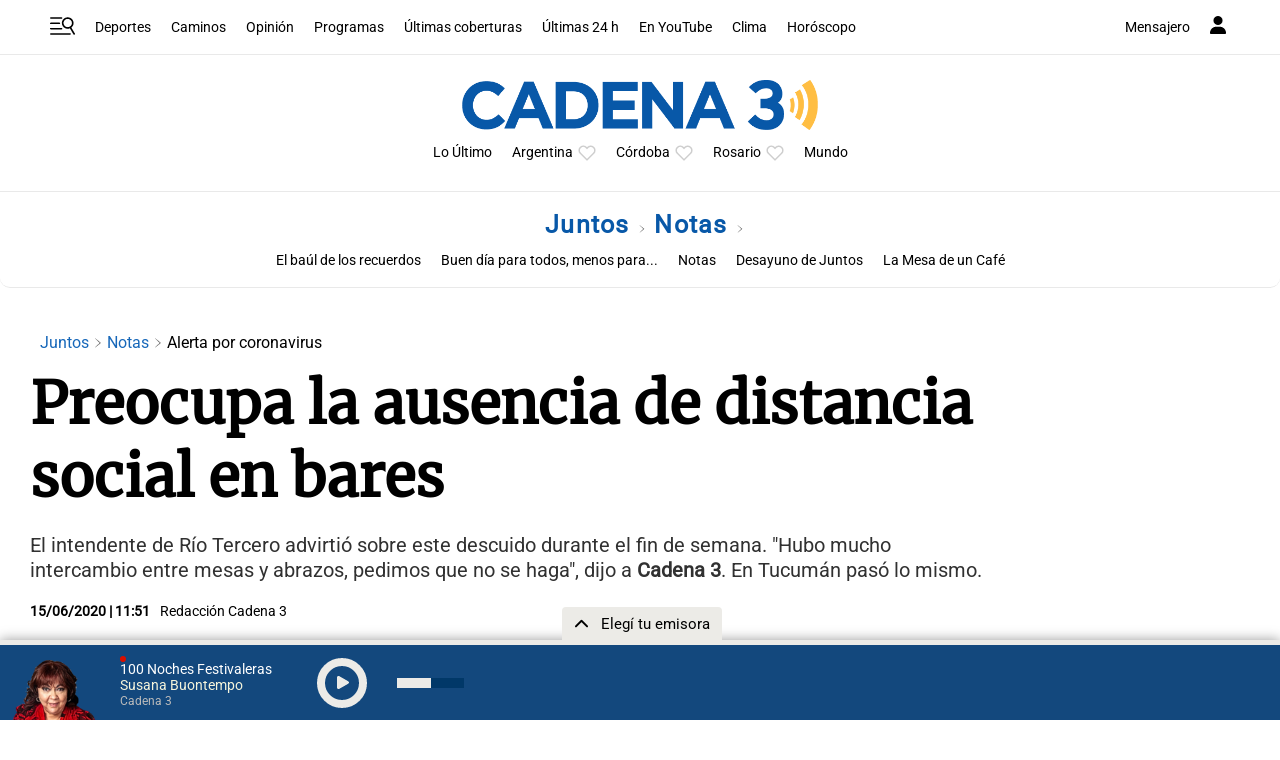

--- FILE ---
content_type: text/html; charset=utf-8
request_url: https://www.google.com/recaptcha/api2/aframe
body_size: 267
content:
<!DOCTYPE HTML><html><head><meta http-equiv="content-type" content="text/html; charset=UTF-8"></head><body><script nonce="sTzhO39KTk-DsyfeyUJXOg">/** Anti-fraud and anti-abuse applications only. See google.com/recaptcha */ try{var clients={'sodar':'https://pagead2.googlesyndication.com/pagead/sodar?'};window.addEventListener("message",function(a){try{if(a.source===window.parent){var b=JSON.parse(a.data);var c=clients[b['id']];if(c){var d=document.createElement('img');d.src=c+b['params']+'&rc='+(localStorage.getItem("rc::a")?sessionStorage.getItem("rc::b"):"");window.document.body.appendChild(d);sessionStorage.setItem("rc::e",parseInt(sessionStorage.getItem("rc::e")||0)+1);localStorage.setItem("rc::h",'1769653578505');}}}catch(b){}});window.parent.postMessage("_grecaptcha_ready", "*");}catch(b){}</script></body></html>

--- FILE ---
content_type: image/svg+xml
request_url: https://cdn.datafactory.la/m/futbol/concabeza/5_2.svg
body_size: 17429
content:
<svg xmlns="http://www.w3.org/2000/svg" x="0px" y="0px" viewBox="25.1 0 272.2 276.4" enable-background="new 0 0 322.5 327.5" xml:space="preserve"><g id="brazos"><path d="M231.333,185.005c0,0-1.899,9.309-24.178,7.895c0,0-17.302-12.404,3.672-13.399c0,0,6.874-2.076,10.172-5.333 L231.333,185.005z"></path><linearGradient id="SVGID_1_" gradientUnits="userSpaceOnUse" x1="88.7979" y1="255.9053" x2="124.7564" y2="201.4057"><stop offset="0" style="stop-color:#4D4D4D"></stop><stop offset="1" style="stop-color:#000000"></stop></linearGradient><path fill="url(#SVGID_1_)" d="M100.083,191.524v5.31c0,0-5.75-1-14.083,36.333l-8.333,22.667l-2,10l-6,16.333V297.5l7.333,11 c0,0,0.667,1.667,2,0c0,0,1,4.481,4.333,0.741c0,0,2.333-0.408,2.667-2.074s0.333-1.667,0.333-1.667l-1.458-1.667 c0,0-0.125-2.334,0-3.667l-3.542-5L81,293.5c0,0,2.083,1.667,3.875-1c0,0,1.125-7.333,1.125-10l3.667-7.403L90,263.833 c0,0,9.833-13.667,10.083-16l8.837-11.527c0,0,0.226-9.438-0.313-22.475s0.36-16.524-0.339-19.969 C108.268,193.863,101.531,191.938,100.083,191.524z"></path><path fill="#FFFFFF" d="M95.854,201.579c-2.459,4.61-5.858,13.685-9.854,31.587l-8.333,22.667l-2,10l-6,16.333l10.667-15.333 c0,0-1.59,2.282-2.333-3.333c0,0-2-7,2.333-9.333V249.5l0.44-2.117c0,0,5.227-9.882,6.893-11.549c0,0,2.333-14.333,5-17.333 C92.667,218.5,93.106,207.997,95.854,201.579z"></path><path fill="#FFFFFF" d="M98.994,197.308c0.345-0.213,0.706-0.377,1.089-0.475C100.083,196.833,99.7,196.772,98.994,197.308z"></path><path opacity="0.5" fill="#FFFFFF" d="M104,242.833c0,0,0.25-3.742,0.662-9.154C92.527,244.727,87.333,261.5,87.333,261.5 c-1.333-0.667-2.287,3.667-2.287,3.667c1.713,2.333,2.287,7,2.287,7c-1,3.333-4.573,4.333-4.573,4.333 c2.758-0.999,3.053,8.766,3.053,8.786C85.925,284.185,86,283.187,86,282.5l3.667-7.403L90,263.833c0,0,9.833-13.667,10.083-16 L104,242.833z"></path><linearGradient id="SVGID_2_" gradientUnits="userSpaceOnUse" x1="213.8711" y1="232.6177" x2="215.562" y2="177.3941"><stop offset="0" style="stop-color:#4D4D4D"></stop><stop offset="1" style="stop-color:#000000"></stop></linearGradient><path fill="url(#SVGID_2_)" d="M231.613,188.833c0,0-8.279-11.667-20.946-4.333c0,0-2.137,1.048-2.068,7.024 c0,0,3.401,46.309,2.401,55.643l-2.667,12.316c0,0-5,2.922-15,25.803c0,0-1.459,8.214,4.604,2.214c0,0,3.144-6.667,4.604-7.667 s0,12.333,0,12.333s-3.208,11-1.541,13.333c0,0,0.667,2.333,3,0c0,0,2.333,1.667,4.333-1c0,0,0.667,1,2.667-0.667l9-6.333l2-2.667 h2.667l1.667-14.333c0,0,2-19.702,0-21.018l2-15.174C228.333,244.308,237.893,203.167,231.613,188.833z"></path><linearGradient id="SVGID_3_" gradientUnits="userSpaceOnUse" x1="221.3027" y1="196.8447" x2="222.26" y2="173.3916"><stop offset="0" style="stop-color:#999999"></stop><stop offset="1" style="stop-color:#000000"></stop></linearGradient><path fill="url(#SVGID_3_)" d="M226.185,184.083c-4.901-2.628-7.163-2.001-7.163-2.001s4.978,45.751-4.688,67.418 c0,0,0,2.667,0,4.667s-2.667,7-2.667,7l-6,5.333v12.333c0,0,4.333-1.667,4.667,3.333c0,0,5-2.333,7.667,0c0,0,2-2,4,0 c0,0,2.333-2,3.333,0l0.847-0.353l0.153-1.313c0,0,2-19.702,0-21.018l2-15.174c0,0,9.56-41.141,3.28-55.475 C231.613,188.833,231.086,186.711,226.185,184.083z"></path>  <radialGradient id="SVGID_4_" cx="223.6846" cy="224.375" r="24.3887" gradientTransform="matrix(0.1143 -0.9934 0.2381 0.0274 144.6898 440.4478)" gradientUnits="userSpaceOnUse"><stop offset="0" style="stop-color:#E9E9E9"></stop><stop offset="1" style="stop-color:#999999"></stop></radialGradient><path fill="url(#SVGID_4_)" d="M223.333,249.5l5.333-29.667c0,0-1.667-27.67-5.333-23.002c0,0-3,1.001-2,22.335 c0,0-3,18-4.333,24.667S219,253.833,223.333,249.5z"></path><path fill="#FFFFFF" d="M229.565,186.354c-1.897-1.495-2.187-1.591-2.187-1.591l-0.045,11.538c0,0,4.226,3.677,4.28,10.771 s-4.28,34.801-4.28,34.801l-3,9.576c0,0,2,2.051,1.667,5.718c0,0-3.297-0.333-3.315,4c-0.017,4.032,3.124,10.079,4.246,11.975 c0.371-5.746,0.579-12.885-0.598-13.659l2-15.174c0,0,9.56-41.141,3.28-55.475C231.613,188.833,231.462,187.85,229.565,186.354z"></path></g><g id="color1"><path fill="#ffffff" d="M134.217,98.288l0.234-1.688l39.113-8.225l2.747,1.818l7.022,3.974l5.333,3.852c0,0,13.667-1.852,27,17.815 L226,155.5c0,0,5.333,31.741,5.333,29.505l-1.33-1.458L221,174.167c0,0-6.333,6-14,5.667c0,0-12.312,1.47-3.403,10.108l0,0 l-2.273,11.824l-1.658,25.735c0,0,6,11.333,4,37l-8,14.667c0,0-5.886,3-43.22,3s-47.78-3-47.78-3L107.5,266.5L108,254l1-12 l-0.667-47.833L85,187.5l2.333-7c0,0,8-51,10.667-55l2.667-4.667c0,0,1.667-8.333,8.667-9.667c0,0,8-6.334,14.333-6.667 l6.233-2.531L134.217,98.288z"></path></g><g id="patronContainer1"><g class="group0"><path class="fill" fill="#ffffff" d="M103.3,140.2C103.3,140.2,103.3,140.2,103.3,140.2c13.3-4,49.3-4.7,84.8-2c0.4-1.6,0.8-3.3,1.4-5.2 c0.7-2.4,1.6-4.7,2.5-6.9c-38-2.9-77.5-1.5-89.6,3.2C103.1,132,103.5,135.6,103.3,140.2z" data-path="path_0"></path><path class="fill" fill="#21489c" d="M188.1,137.2c-35.4-2.7-71.5-2-84.8,2c-0.2,3.6,0,7.6,0.4,11.5c18-3.2,45.2-2.6,82.8-0.7 C186.5,147.6,186.7,143.2,188.1,137.2z" data-path="path_1"></path><path class="fill" fill="#e5bb3d" d="M186.7,150.9c0,0-0.1-0.7-0.1-2c-37.7-1.9-64.8-2.5-82.8,0.7c0.4,4.5,1.1,8.9,1.9,12.8 c19.7-5.3,73.7-1.5,88.2,0.2C191.5,156.3,189.2,151.3,186.7,150.9z" data-path="path_2"></path></g><g class="group1"><path class="fill" fill="#ffffff" d="M127.9,187.3c-10.5,0-16.6-0.5-19.4-0.8l0,1.3l-0.1,6l-0.1,5.6c0,0,2.3,0.8,32.7,1.3s60.3,0.2,60.3,0.2 l2.1-11.9c0,0,1.4,1.4-1.3-1.6C185.9,187.3,140.4,187.3,127.9,187.3z" data-path="path_0"></path><path class="fill" fill="#21489c" d="M197.4,175.7c-1.2-3.7-2.6-8.1-3.6-11c-14.5-1.7-68.5-5.5-88.2-0.2c0.9,4.7,1.8,8.6,2.4,11.1 c2.5-0.3,8.7-0.8,19.8-0.8C141.8,174.7,190.7,175.6,197.4,175.7z" data-path="path_1"></path><path class="fill" fill="#ffffff" d="M202.2,188.3c-0.2-0.2-0.4-0.4-0.6-0.6c-1.7-1.9-1.2-3.5-1.2-3.5c-0.9-2.4-1.1-3.2-2-6 c-0.3-1-0.7-2.2-1.1-3.4c-6.8-0.1-55.6-1-69.6-1c-11.1,0-17.3,0.5-19.8,0.8c0.4,1.7,0.7,2.6,0.7,2.6l-0.2,10.3 c2.8,0.3,8.9,0.8,19.4,0.8C140.4,188.3,185.9,188.3,202.2,188.3z" data-path="path_2"></path></g><g class="group2"><path d="M203 239.4c-2.4-.2-38-1.7-50.9-1.4-9.5.2-23.2.5-43 .9v2.5c0 .8 0 1.4-.1 2.4 10.6-.2 24.9-.5 42.9-.8 14.6-.2 49.1 1.1 51.8 1.3-.3-1.9-.4-2.6-.7-4.9z" class="fill" fill="#ffffff" data-path="path_0"></path><path d="M202 200.9c-1 0-8.2-1-9.3-1-22.9-1.2-56.7-3.3-84.2.3 0 1.4 0 2.4.1 4.8 26.9-3.4 61.2-1.4 83.7-.2 1.9.1 7.2.6 9.1.8.2-1.8.2-2.4.6-4.7z" class="fill" fill="#ffffff" data-path="path_1"></path><path d="M192.8 160.9c-1 0-2-.1-3.1-.1-22.9-1.2-57-3.2-84.5.4.3 1.6.5 3.1.9 4.9 26.9-3.4 60.6-1.5 83.2-.3 1.9.1 3.5.2 5.3.3-.6-1.8-1.1-3.5-1.8-5.2z" class="fill" fill="#21489c" data-path="path_2"></path><path d="M100.9 124.1c.9 2.1 1.4 3.8 1.4 3.8l.3 1.4c20.2-2.4 50.6-4.1 88.1-.8.6-1.7 1.3-3.4 1.9-4.9-36.7-3.4-70.5-1.9-91.7.5z" class="fill" fill="#ffffff" data-path="path_3"></path></g><g class="group3"><path class="fill" fill="#21489c" d="M231.2,185l-1.1-1.4c-2-9.5-12.4-55.9-16.3-66.5c-4.4-11.6-14.8-14.2-21.7-15.8c-2.1-0.5-3.7-0.9-4.8-1.4 c-4.6-2.3-11.2-6.6-11.4-6.7l1.1-1.7c0.1,0,6.7,4.4,11.2,6.6c0.9,0.5,2.5,0.8,4.4,1.3c6.9,1.7,18.4,4.4,23.1,17.1L231.2,185z" data-path="path_0"></path><path class="fill" fill="#e5bb3d" d="M225.6,179c-2.8-15-12.7-54-16.7-63.1c-3.1-7.1-13-9.7-18.9-11.3c-1.6-0.4-3-0.8-3.8-1.1 c-3.7-1.6-12.1-7.2-12.4-7.5l1.1-1.7c0.1,0.1,8.6,5.8,12.1,7.3c0.7,0.3,2,0.6,3.5,1c6.3,1.6,16.8,4.4,20.2,12.4 c4.4,10.2,15.5,54,17.3,66.5L225.6,179z" data-path="path_1"></path><path class="fill" fill="#21489c" d="M220.6,174.6c-2.9-14-8.7-39.1-13.5-51.9c-4.4-11.9-16.3-14.5-22-15.8c-1.5-0.3-2.5-0.6-3.1-0.9 c-2.5-1.3-12.1-7.7-12.5-8l1.1-1.7c0.1,0.1,9.9,6.6,12.3,7.9c0.4,0.2,1.4,0.4,2.6,0.7c6.1,1.4,18.7,4.2,23.4,17.1 c5,13.6,11.2,40.6,13.9,54.2l-1.9-2L220.6,174.6z" data-path="path_2"></path><path class="fill" fill="#21489c" d="M99.8,122.2c3.7-11.7,28.7-19.9,29.8-20.2l0.6,1.9c-0.3,0.1-27.5,9.4-28.9,20.8L99.8,122.2z" data-path="path_3"></path><path display="inline" class="fill" fill="#21489c" d="M227.3,162" data-path="path_4"></path></g><g class="group4"><path class="fill" display="inline" fill="#ffffff" d="M220.972,174.171l10.285,11.071l-3.863-21.533l-12.524-11.764l-10.707,7.551 c0,0-5.811,0.661-10.307,3.941c0.552,1.757,6.085,18.978,6.629,20.648c1.656-1.75,3.461-3.264,9.599-3.724 C210.083,180.362,216.062,178.44,220.972,174.171z" data-path="path_0"></path><polygon class="fill" display="inline" fill="#ffffff" points="87.333,180.5 85,187.5 108.667,194.172 108.667,177.167 106.551,168.176  90.08,163.709" data-path="path_1"></polygon></g><g class="group5"><path class="fill" fill="#ffffff" d="M205.3 161.8c3-1.7 7.3-4.6 10.3-5 5-0.7 12 8.6 12 8.6L226 155.5l-3.4-13c-11.1-5.2-16.1-2.3-22.9 2.4 -2 1.4-8.4 3.7-13.1 5.5 0 1.1 0.1 1.6 0.1 1.6 2.7 0.4 5.2 6.3 7.7 13.5C198.1 163.6 203.3 163 205.3 161.8z" data-path="path_0"></path><path class="fill" fill="#ffffff" d="M89.7 165.8l17.2 4.1c-1-4.7-2.3-11.2-3-17.9l-11.1-3.7C91.7 154.2 90.6 160.4 89.7 165.8z" data-path="path_1"></path></g><g class="group7"><path class="fill" fill="#21489c" d="M195.8 169.5c-2.9-8.9-5.9-17-9-17.5 0 0 1.9 75.1 5 128.2 3.1-0.5 4-1 4-1l4.9-9C198.9 249.3 195 195.4 195.8 169.5z"></path></g><g class="group8"><path class="fill" fill="#ffffff" d="M188.3 152.8c-0.5-0.5-1.4-1.1-2-0.8 -0.7 36.4 3.5 111.7 4.5 128.3 0.8-0.1 1.4-0.2 2-0.3C191.8 263 187.7 189.2 188.3 152.8z" data-path="path_0"></path><path class="fill" fill="#e5bb3d" d="M190.8 156.4c-0.3 37 3.5 105.3 4.5 123 0.3-0.1 0.4-0.2 0.4-0.2l1.4-2.6c-1.1-20.1-4.3-79.7-4.3-115.7C192.1 159.2 191.4 157.7 190.8 156.4z" data-path="path_1"></path><path class="fill" fill="#ffffff" d="M194.8 166.5c0.3 34.6 3 85.4 4.1 106.6l1.8-3.3c-1.2-21.3-3.4-64.4-3.9-96.8C196.2 170.8 195.5 168.6 194.8 166.5z" data-path="path_2"></path></g></g><g id="sombra"><path opacity="0.15" d="M195.833,146.167c14.333,6.5,23.875,10.5,23.875,10.5C202.167,136.667,204,143.5,195,131.5 c-6.334-8.445-4.744-16.635-3.769-19.531c-1.742,2.361-4.955,4.784-3.231,17.031c2.956,21.006-25.803,32.416-45,26.5 c-20.992-6.469-38.86,6.52-39.667-16.333c-0.842-10.74-1.709-17.119,5.498-27.868c-6.566,1.633-8.165,9.535-8.165,9.535L98,125.5 c-2.667,4-10.667,55-10.667,55l-2.333,7l23.407,6.364c0.617-6.937,0.679-12.935,0.26-16.697c-0.316-2.844-1.085-4.354-1.085-4.354 c5.5,8.5,5.418,40.187,4.918,53.187s7,21,7,21c-9.496-4.498-10.604-12.483-10.604-12.491L109,242l-1,12l-0.5,12.5l-2.833,12.667 c0,0,10.446,3,47.78,3s43.22-3,43.22-3l8-14.667c2-25.667-4-37-4-37L200,209.167l3.462-19.351l4.871,3.684 c-17-11-1.333-13.667-1.333-13.667c0.371,0.016,0.735,0.005,1.099-0.007c-7.395-8.944-8.594-15.961-8.594-15.961 C209.5,166,214,161.5,214,161.5c-4.5,2-13-3.5-19-8.5S191.326,144.122,195.833,146.167z"></path><path opacity="0.5" fill="#1A171B" d="M195.667,279.167l8-14.667c2-25.667-4-37-4-37l1.168-18.136l2.627-19.548l0,0 c-1.818-2.192-3.416-3.634-2.968-5.726l-0.01-0.004c0,0-8.484-28.086-11.484-31.086s-5.5,1-10.5,4.5s-12.416,6.5-20.333,6 C172.5,165.75,174.5,161.414,185,165s9.5,13.5,10,24.5s-5.561,28.5-3.28,41.5c1.969,11.224-2.739,37.715-9.21,50.219 C193.364,280.34,195.667,279.167,195.667,279.167z"></path><path opacity="0.5" fill="#1A171B" d="M108.667,194.172v-17.005c0,0-6-22-5.333-38c0.377-9.048-1.485-14.043-3.475-16.919L98,125.5 c-2.667,4-10.667,55-10.667,55l-2.333,7l23.333,6.667L108.667,194.172z"></path><g opacity="0.1"><path fill="#FFFFFF" stroke="#D9DADB" stroke-width="0.25" d="M108.896,234.51c0.002,0.016,1.114,7.995,10.604,12.49 c0,0-7.5-8-7-21s0.582-44.687-4.918-53.187c0,0,2.626,7.339,0.815,21.092L108.896,234.51z"></path><path fill="#FFFFFF" stroke="#D9DADB" stroke-width="0.25" d="M231.333,185.005l-0.154-0.309 C231.277,185.096,231.333,185.231,231.333,185.005z"></path><path fill="#FFFFFF" stroke="#D9DADB" stroke-width="0.25" d="M134.217,98.288l-4.317,3.681l-6.233,2.531 c-6.333,0.333-14.333,6.667-14.333,6.667l-0.502,0.132c-7.208,10.75-6.34,17.128-5.498,27.868 c0.806,22.853,18.675,9.864,39.667,16.333c19.197,5.916,47.956-5.494,45-26.5c-1.723-12.247,1.49-14.67,3.231-17.031 c-0.976,2.896-2.565,11.085,3.769,19.531c9,12,7.167,5.167,24.708,25.167c0,0-9.542-4-23.875-10.5 C191.326,144.122,189,148,195,153s14.5,10.5,19,8.5c0,0-4.5,4.5-14.495,2.366c0,0,1.2,7.017,8.594,15.961 c-0.364,0.012-0.729,0.023-1.099,0.007c7.667,0.333,14-5.667,14-5.667l9.272,8.716l0.907,1.813 C230.308,181.138,226,155.5,226,155.5l-10.333-39.667c-13.333-19.667-27-17.815-27-17.815l-5.333-3.852l-7.022-3.974l-2.747-2.632 L134.451,96.6L134.217,98.288z"></path></g><g opacity="0.25"><path fill="#FFFFFF" d="M215.667,115.833c-3.941-5.464-4.421-5.686-7.21-8.787c-3.779-1.952-6.984,0.144-8.217,1.253 c0,0,2.422-1.087,11.422,9.176c3.021,3.445,3.484,4.019,6.914,9.522L215.667,115.833z"></path><path fill="#FFFFFF" d="M197.604,107.662c0,0,4.672-3.947,9.91-1.439c-9.668-9.194-18.847-8.204-18.847-8.204l-5.333-3.852 l-7.022-3.974c-5.248,1.103-13.059,3.97-13.059,3.97C179.748,92.138,197.604,107.662,197.604,107.662z"></path><path fill="#FFFFFF" d="M122.683,104.606c-6.148,0.867-13.396,6.575-13.42,6.58c-2.395,3.027-4.676,6.995-5.829,11.94 C103.434,123.125,110.41,110.006,122.683,104.606z"></path><polygon fill="#FFFFFF" points="127.266,103.039 127.266,103.038 127.264,103.039"></polygon></g></g><g id="contenedorCabeza"><g class="groupC6"><path d="M173.6,87.6c0,0,9,2.3-17.5,20.1c-4.3,2.9-7.7,5.4-15.6,8.4c0,0-1.9-1-3.8-3.5c-3.2-4.3-6.5-11.7-3.1-15.9 C133.6,96.6,148.5,82.3,173.6,87.6z"></path><path class="fill" fill="#21489c" d="M180.4,92.5c0,0-4.9,10.4-31.1,25.3c-6.9,3.5-6.9,3.5-6.9,3.5s0-0.4,0.4-1.2c0.4-0.7,0.8-1.3,0.8-1.3 s24.3-14.4,33.5-24.6c0.4-0.5,0.8-0.9,1.1-1.3c0.8-0.9,1.1-1.4,1.2-1.5l0,0L180.4,92.5z" data-path="path_0"></path><path class="fill" fill="#e5bb3d" d="M179.4,91.5c-0.1,0.1-0.5,0.6-1.2,1.5c-0.3,0.4-0.7,0.8-1.1,1.3c-0.7,0.8-1.4,1.5-2.2,2.2 c-0.8,0.8-1.7,1.6-2.5,2.3c-0.9,0.8-1.9,1.6-2.8,2.3c-1,0.8-2,1.6-3,2.4s-2.1,1.6-3.1,2.3c-1,0.8-2.1,1.5-3.2,2.3 c-1,0.7-2.1,1.4-3.1,2.1s-2,1.3-3,2c-0.9,0.6-1.8,1.2-2.8,1.8c-0.8,0.5-1.7,1.1-2.5,1.6c-0.7,0.4-1.4,0.9-2.1,1.3 c-0.5,0.3-1.1,0.7-1.7,1c-0.4,0.2-0.7,0.5-1.1,0.7c-0.3,0.2-0.4,0.2-0.6,0.4c-0.2,0.2-0.6,0.9-0.7,1.2c-0.1,0.3-0.3,0.7-0.4,1.1 c0,0-0.2,0.1-0.4,0.2c-0.2,0.2-0.5,0.2-0.8,0.3c-0.3,0.1-0.6,0.3-0.9,0.4l-1.7-1.3c0,0,0.7-2.1,4.7-4.3c3.7-2.1,7.8-4.2,8.5-4.9 c0.8-0.6,13.5-8.3,16.9-12.1c4.3-4.6,7.7-7.7,8.3-8.8c0.6-1.1,0.6-1.1,0.6-1.1L179.4,91.5z" data-path="path_1"></path><path class="fill" fill="#21489c" d="M137.1,119.8c0.1,0,0.4-0.7,0.4-0.8c0.1-0.3,0.3-0.5,0.4-0.8c0.1-0.1,0.5-1.1,0.6-1.1c0,0-8.8-8.1-6.9-18.9 c0,0,1.2-1.3,1.5-1.4c0.2,0,0.4-0.3,0.4-0.3s-3.2,12.5,6.9,19.5c0,0,4.6-1.8,8.8-4.3c4.2-2.6,4.2-2.6,4.2-2.6 c2.7-1.7,5.3-3.8,7.8-5.8c2.6-2.1,5.2-4.2,7.7-6.4c0.7-0.6,1.7-1.2,2.2-1.9c1-0.9,2.3-1.8,3-3c0.9-1.5,0.9-3.3-0.5-4.5 c0,0,1.7,0.2,3,1.4c0.3,0.3,0.7,0.6,1,0.9c-1.1,2.3-2.8,3.3-5.1,5.9c-0.6,0.7-3.3,3.5-4,4.2c-0.9,0.9-3.3,2.9-4.3,3.6 c-2.3,1.7-2.4,1.7-4.7,3.3c-1.8,1.2-3.2,2.1-5,3.3c-1.8,1.2-2.3,1.5-4.1,2.7c-1,0.6-4,2.3-5,2.9c-1.5,0.8-3.2,1.6-4.3,2.6 c-0.9,0.8-1.9,1.6-2.4,2.7v0.1C138.1,120.6,137.6,120.2,137.1,119.8z" data-path="path_2"></path><path class="fill" fill="#e5bb3d" d="M137.8,118.5c0,0-8.3-7.3-8-18.2c0,0,1.5-1.9,1.8-2c0,0-0.2,1.1-0.3,3.4c0.2,1.4-0.1,7.9,7.2,15.5 L137.8,118.5z" data-path="path_3"></path><path class="fill" fill="#21489c" d="M137.1,119.8l0.7-1.3c0,0-8.3-7.2-8-18.2l-1,1.2C128.9,101.5,126.7,110.7,137.1,119.8z" data-path="path_4"></path><path opacity="0.5" class="fill" fill="#21489c" d="M133.6,96.6l-0.5,2.6c0,0,0.6,5.9,0.7,7.3 C133.9,108,130.9,99.4,133.6,96.6z" data-path="path_5"></path><defs><clipPath id="headMask"><path fill="#47B2E1" d="M151.4,110.3c9.9-6.1,22.4-18.1,22.4-18.1s2.1-2.7-0.5-4.7l16.9-30.3v-49h-77.8v49l22.6,29.7 c0,0-0.7,4.2-1.7,9.6c0,0-3.6,12.6,6.7,19.6C140.2,116.1,142.4,115.8,151.4,110.3z"></path></clipPath></defs></g></g><g clip-path="url(#headMask)"><path fill="#707173" d="M187.2,96.6L169.8,84V66.2c0,0,17-11.9,6.5-17L174.8,26l-22.5-13.5c0,0-13.9,2.2-19.3,11.1l-1.3,5.7 c0,0-7.8,1.1-1.9,25.6c0,0,0,8.1,2.7,8.9l1.9,11.5c0,0-0.2,1.4,2.7,2.8l-3.8,20.2l-19.1,13.9l13.4,16.6l13,2.3 C140.5,131,168.1,113.2,187.2,96.6z"></path><path d="M129.8,55.9c0,0-6.5-24.3,1.9-26.7l1.3-5.7c0,0,0.7-7,19.3-11.1L174.8,26l1.5,23.2l-4.6,1.1l-2.4,11.1l-3-17.8 c0,0-7.6-5.7-6.7-11.6l-6.9-2.7l-15.4,4.9l-0.6,1.1l-2.4,0.4l-3.8,6.9L129.8,55.9z"></path><path d="M142.9,115c-1.6,3.5-2.3,16-2.3,16l-13-2.3l-13.4-16.6c0,0,12-9.7,19.1-13.9c3.5-2,4-13.8,4-13.8l3.8,5.1 c0,0-3.2-10.3-3.8-11.1h2.2l-0.3-3.2c0,0-4.2-3.5-2.7-9.2l-1.3-1.3l0.7-2.7l-2.6-0.8l-0.4-2.9l2.3-4.7l-0.3-2.7h-3l-2.2-5.7 v-4.3l6.2-9.3l0.5-0.2l0.8,2.4l-0.1,5.7l0.1,5.4h3.2l0.8,2.1l-0.8,2.7l-0.6,2.5l-2.7,5.4l2.7,1.3l2.7-2.2l4.3,2.2h-3l-1.9,2.2 v1.6v1.9c0,0,4.2,0.5,8.9,3c0,0-8-1.6-10.5,0c0,0-0.8,2.2,0.5,2.2c0,0,6.5,0.8,7,2.2s-5.9,1.3-5.9,1.3s8.1,12.4,22.7,0 c0,0,1.9,2.7-1.1,5.5c0,0-7.6,10.8,14.5,24.9c0,0-4.5,3.9-8.2,6.5c0,0-17.5-5.2-17.3-24.7c0,0-5-2.3-7.2,10.9 c0,0-1.5,7.1,3.1,10.1C148.5,106.6,146.5,106.9,142.9,115z"></path><path d="M143.4,42.2c0,0-1.9,4,1.6,4.9l5.9,4.6l10-1.9l-2.2-2.8h-4l-0.8-2.3h3.8l4.3,2.3l-6.2-5.8l-10,2.7 C145.8,43.8,142.6,44.6,143.4,42.2z"></path><linearGradient id="headGradient" gradientUnits="userSpaceOnUse" x1="150.6567" y1="132.4204" x2="150.6567" y2="47.9"><stop offset="0.2204" style="stop-color:#000000" stop-opacity="0"></stop><stop offset="1" style="stop-color:#000000" stop-opacity="1"></stop></linearGradient><path fill="url(#headGradient)" d="M187.2,96.6L169.8,84V66.2c0,0,17-11.9,6.5-17L174.8,26l-22.5-13.5c0,0-13.9,2.2-19.3,11.1 l-1.3,5.7c0,0-7.8,1.1-1.9,25.6c0,0,0,8.1,2.7,8.9l1.9,11.5c0,0-0.2,1.4,2.7,2.8l-3.8,20.2l-19.1,13.9l13.4,16.6l13.3,1.8 C140.8,130.5,170.3,110.1,187.2,96.6z"></path></g></svg>

--- FILE ---
content_type: application/javascript; charset=utf-8
request_url: https://fundingchoicesmessages.google.com/f/AGSKWxUHWZZeBKyDp5rg0tRXnI3d5mRJb6Ya_R-eJumx65WC-fZZ7vHhG-BArfJpBCjz0Oe5ZurWptJqWjnw68W4mLQ0Md7Kw0dFRswE6ZfJ2RZ_A9gsw5O8pLgk4jghmYS05qfMQ2CCxi0D-AoG80qIzjAbhB2NHUB8sODhP-9o4WFBpmmDe5oo-ztS6MAv/_.cyad1._doubleclick_ad.-ads/728x_468x90./rightrailgoogleads.
body_size: -1282
content:
window['6f57c1cd-15de-409d-a677-5e72602abe56'] = true;

--- FILE ---
content_type: image/svg+xml
request_url: https://cdn.datafactory.la/m/futbol/concabeza/7_1.svg
body_size: 14384
content:
<svg xmlns="http://www.w3.org/2000/svg" x="0px" y="0px" viewBox="25.1 0 272.2 276.4" enable-background="new 0 0 322.5 327.5" xml:space="preserve"><g id="brazos"><path d="M231.333,185.005c0,0-1.899,9.309-24.178,7.895c0,0-17.302-12.404,3.672-13.399c0,0,6.874-2.076,10.172-5.333 L231.333,185.005z"></path><linearGradient id="SVGID_1_" gradientUnits="userSpaceOnUse" x1="88.7979" y1="255.9053" x2="124.7564" y2="201.4057"><stop offset="0" style="stop-color:#4D4D4D"></stop><stop offset="1" style="stop-color:#000000"></stop></linearGradient><path fill="url(#SVGID_1_)" d="M100.083,191.524v5.31c0,0-5.75-1-14.083,36.333l-8.333,22.667l-2,10l-6,16.333V297.5l7.333,11 c0,0,0.667,1.667,2,0c0,0,1,4.481,4.333,0.741c0,0,2.333-0.408,2.667-2.074s0.333-1.667,0.333-1.667l-1.458-1.667 c0,0-0.125-2.334,0-3.667l-3.542-5L81,293.5c0,0,2.083,1.667,3.875-1c0,0,1.125-7.333,1.125-10l3.667-7.403L90,263.833 c0,0,9.833-13.667,10.083-16l8.837-11.527c0,0,0.226-9.438-0.313-22.475s0.36-16.524-0.339-19.969 C108.268,193.863,101.531,191.938,100.083,191.524z"></path><path fill="#FFFFFF" d="M95.854,201.579c-2.459,4.61-5.858,13.685-9.854,31.587l-8.333,22.667l-2,10l-6,16.333l10.667-15.333 c0,0-1.59,2.282-2.333-3.333c0,0-2-7,2.333-9.333V249.5l0.44-2.117c0,0,5.227-9.882,6.893-11.549c0,0,2.333-14.333,5-17.333 C92.667,218.5,93.106,207.997,95.854,201.579z"></path><path fill="#FFFFFF" d="M98.994,197.308c0.345-0.213,0.706-0.377,1.089-0.475C100.083,196.833,99.7,196.772,98.994,197.308z"></path><path opacity="0.5" fill="#FFFFFF" d="M104,242.833c0,0,0.25-3.742,0.662-9.154C92.527,244.727,87.333,261.5,87.333,261.5 c-1.333-0.667-2.287,3.667-2.287,3.667c1.713,2.333,2.287,7,2.287,7c-1,3.333-4.573,4.333-4.573,4.333 c2.758-0.999,3.053,8.766,3.053,8.786C85.925,284.185,86,283.187,86,282.5l3.667-7.403L90,263.833c0,0,9.833-13.667,10.083-16 L104,242.833z"></path><linearGradient id="SVGID_2_" gradientUnits="userSpaceOnUse" x1="213.8711" y1="232.6177" x2="215.562" y2="177.3941"><stop offset="0" style="stop-color:#4D4D4D"></stop><stop offset="1" style="stop-color:#000000"></stop></linearGradient><path fill="url(#SVGID_2_)" d="M231.613,188.833c0,0-8.279-11.667-20.946-4.333c0,0-2.137,1.048-2.068,7.024 c0,0,3.401,46.309,2.401,55.643l-2.667,12.316c0,0-5,2.922-15,25.803c0,0-1.459,8.214,4.604,2.214c0,0,3.144-6.667,4.604-7.667 s0,12.333,0,12.333s-3.208,11-1.541,13.333c0,0,0.667,2.333,3,0c0,0,2.333,1.667,4.333-1c0,0,0.667,1,2.667-0.667l9-6.333l2-2.667 h2.667l1.667-14.333c0,0,2-19.702,0-21.018l2-15.174C228.333,244.308,237.893,203.167,231.613,188.833z"></path><linearGradient id="SVGID_3_" gradientUnits="userSpaceOnUse" x1="221.3027" y1="196.8447" x2="222.26" y2="173.3916"><stop offset="0" style="stop-color:#999999"></stop><stop offset="1" style="stop-color:#000000"></stop></linearGradient><path fill="url(#SVGID_3_)" d="M226.185,184.083c-4.901-2.628-7.163-2.001-7.163-2.001s4.978,45.751-4.688,67.418 c0,0,0,2.667,0,4.667s-2.667,7-2.667,7l-6,5.333v12.333c0,0,4.333-1.667,4.667,3.333c0,0,5-2.333,7.667,0c0,0,2-2,4,0 c0,0,2.333-2,3.333,0l0.847-0.353l0.153-1.313c0,0,2-19.702,0-21.018l2-15.174c0,0,9.56-41.141,3.28-55.475 C231.613,188.833,231.086,186.711,226.185,184.083z"></path>  <radialGradient id="SVGID_4_" cx="223.6846" cy="224.375" r="24.3887" gradientTransform="matrix(0.1143 -0.9934 0.2381 0.0274 144.6898 440.4478)" gradientUnits="userSpaceOnUse"><stop offset="0" style="stop-color:#E9E9E9"></stop><stop offset="1" style="stop-color:#999999"></stop></radialGradient><path fill="url(#SVGID_4_)" d="M223.333,249.5l5.333-29.667c0,0-1.667-27.67-5.333-23.002c0,0-3,1.001-2,22.335 c0,0-3,18-4.333,24.667S219,253.833,223.333,249.5z"></path><path fill="#FFFFFF" d="M229.565,186.354c-1.897-1.495-2.187-1.591-2.187-1.591l-0.045,11.538c0,0,4.226,3.677,4.28,10.771 s-4.28,34.801-4.28,34.801l-3,9.576c0,0,2,2.051,1.667,5.718c0,0-3.297-0.333-3.315,4c-0.017,4.032,3.124,10.079,4.246,11.975 c0.371-5.746,0.579-12.885-0.598-13.659l2-15.174c0,0,9.56-41.141,3.28-55.475C231.613,188.833,231.462,187.85,229.565,186.354z"></path></g><g id="color1"><path fill="#d3191c" d="M134.217,98.288l0.234-1.688l39.113-8.225l2.747,1.818l7.022,3.974l5.333,3.852c0,0,13.667-1.852,27,17.815 L226,155.5c0,0,5.333,31.741,5.333,29.505l-1.33-1.458L221,174.167c0,0-6.333,6-14,5.667c0,0-12.312,1.47-3.403,10.108l0,0 l-2.273,11.824l-1.658,25.735c0,0,6,11.333,4,37l-8,14.667c0,0-5.886,3-43.22,3s-47.78-3-47.78-3L107.5,266.5L108,254l1-12 l-0.667-47.833L85,187.5l2.333-7c0,0,8-51,10.667-55l2.667-4.667c0,0,1.667-8.333,8.667-9.667c0,0,8-6.334,14.333-6.667 l6.233-2.531L134.217,98.288z" class="fill"></path></g><g id="patronContainer1"><g class="group0"><path class="fill" fill="#ffffff" d="M135 96.5c-5.4 17.3-13.2 45.2-12.5 58.3 1 18.9 3.3 101.7 3.2 126.7 3.2 0.2 6.8 0.3 11 0.4 0.1-27.1-2.4-112.5-3.2-127.8 -0.6-12 8.1-42.4 13.9-60.3L135 96.5z" data-path="path_0"></path><path class="fill" fill="#ffffff" d="M152.4 282.2c1.8 0 3.6 0 5.2 0 0.2-25.7-2.4-113.5-3.2-128.9 -0.7-12.9 9.5-46.9 15.1-64l-12.4 2.6c-5.3 16.7-14.4 47.9-13.7 62 1 19.3 3.4 105.6 3.2 128.3C148.6 282.2 150.5 282.2 152.4 282.2z" data-path="path_1"></path><path class="fill" fill="#ffffff" d="M184.9 116.6c2.5-8.3 5-14.3 7.3-18.4 -2.2-0.3-3.6-0.2-3.6-0.2l-5.3-3.9 -1.1-0.6c-2.8 5.1-5.5 11.8-7.9 19.9 -4.9 16.4-7.4 33.7-7.8 41.2 -0.5 8.8-0.2 31.4 0.3 57.7 0.4 24.9 0.9 52.7 0.5 69.6 4.3-0.1 7.9-0.3 11-0.5 0.4-17.2-0.1-44.7-0.5-69.4 -0.4-24.9-0.8-48.5-0.3-56.8C177.9 148.6 180.3 132 184.9 116.6z" data-path="path_2"></path><path class="fill" fill="#ffffff" d="M115.5 217.5c0-7.6 0-15.2-0.1-22.4 0-19.1-0.1-35.5-0.4-42.4 -0.8-14.8 3.4-37.1 9.3-48.5l-0.6 0.3c-5.4 0.3-11.9 4.9-13.8 6.3 -4.5 14.3-6.4 31.5-5.9 42 1.5 12.6 4.7 24.5 4.7 24.5v17l-0.3 0L109 242l-1 12 -0.5 12.5 -2.8 12.7c0 0 2.5 0.7 9.6 1.5 1.5-14.8 1.4-35.6 1.3-57.4L115.5 217.5z" data-path="path_3"></path></g><g class="group1"><path class="fill" fill="#ffffff" d="M226 155.5l-4.3-16.6 0 0 -6-23.1c-1.2-1.8-4-6-6.7-8.3 0 0 0 0 0 0 -10.8-10.8-20.2-9.5-20.2-9.5l-5.3-3.9 -7-4 -2.7-1.8 -11.1 2.3 -1.2 8.2 16.1 9.2c0 0 6.3 4.4 9.3 14.1s1.3 13.6 0.7 19.1l0 0c0 0 0 0.1 0 0.1 0 0 0-0.1 0-0.1 0 0 0 0 0 0.1 -1.1 6.7-0.5 10.5-0.5 10.5 4.9 0.8 9.5 20.1 13.7 32.1 0.1 0.4 1-2 3.8-2.6 5.1-1.1 5.3-1 6.9-1.5 6.6-2 9.8-5.8 9.8-5.8l10.3 11.1L226 155.5z" data-path="path_0"></path><path class="fill" fill="#ffffff" d="M108.7 194.2v-17c0 0-6-22-5.3-38 0.1-1.4 0.1-2.8 0-4 1.6-10.8 6.2-12.1 9.7-16.7 4.4-5.7 23.9-13.9 23.9-13.9l-1.2-8.3 -1.3 0.3 -0.2 1.7 -4.3 3.7 -6.2 2.5c-0.4 0-0.9 0.1-1.3 0.2 0 0-0.1 0-0.1 0 -0.4 0.1-0.9 0.2-1.3 0.3v0c-5.7 1.5-11.6 6.2-11.6 6.2 -7 1.3-8.7 9.7-8.7 9.7L98 125.5c-2.7 4-10.7 55-10.7 55l-2.3 7 23.3 6.7L108.7 194.2z" data-path="path_1"></path></g><g class="group2"><path class="fill" fill="#d3191c" d="M226 155.5l-4.3-16.6 -6-23.1c-1.2-1.8-4-6-6.7-8.3 0 0 0 0 0 0 -10.8-10.8-20.2-9.5-20.2-9.5l-5.3-3.9 -7-4 -2.7-1.8 -11.1 2.3 -0.6 4.3 4.8 7c0 0 10.6 6.4 12.5 7.6s7.5-0.2 17.2 6.1c7.2 4.7 8.8 10.6 11.3 21.1 2 8.2 7.2 31.2 9.4 40.6 2.7-1.7 4.1-3.2 4.1-3.2l10.3 11.1L226 155.5z" data-path="path_0"></path><path class="fill" fill="#d3191c" d="M135.3 105.4l0.7-8 -0.1-1 -1.3 0.3 -0.2 1.7 -4.3 3.7 -6.2 2.5c-0.4 0-2 0.2-2.8 0.5v0c-5.7 1.5-11.6 6.2-11.6 6.2 -7 1.3-8.7 9.7-8.7 9.7L98 125.5c-2.7 4-10.7 55-10.7 55l-2.3 7 4.5 1.3 1.5-7.2c0 0 8.6-50 11.8-56.4 2.3-4.5 13.8-11.1 23.1-15.3C129.6 107.9 133.2 106.3 135.3 105.4z" data-path="path_1"></path></g><g class="group3"><path class="fill" display="inline" fill="#d3191c" d="M108.667,194.172v-17.005c0,0-6-22-5.333-38c0.377-9.048-1.485-14.043-3.475-16.919 L98,125.5c-2.667,4-10.667,55-10.667,55l-2.333,7l23.333,6.667L108.667,194.172z" data-path="path_0"></path> <path class="fill" display="inline" fill="#d3191c" d="M189.523,131.974c3.941-12.592,10.925-23.807,10.925-23.807s4.472-3.873,8.473-0.597 c2.779,2.276,5.495,6.482,6.745,8.263L226,155.5l5.256,29.742L221,174.167c0,0-3.279,3.808-9.838,5.802 c-1.58,0.48-1.855,0.41-6.918,1.505c-2.797,0.605-3.612,3.024-3.759,2.612c-4.288-12.041-8.822-31.372-13.738-32.138 C186.747,151.949,185.583,144.565,189.523,131.974z" data-path="path_1"></path></g><g class="group4"><path class="fill" fill="#ffffff" d="M230.4 180.6L220.8 171c0 0-7.8 5.7-11.1 6.3 -3.5 0.6-7.4 1.7-10 4.4 0.3 0.8 0.6 1.7 0.8 2.4 1.7-1.7 3.5-3.3 9.6-3.7 0 0 6-1.9 10.9-6.2l10.3 11.1L230.4 180.6z" data-path="path_0"></path><polygon class="fill" fill="#ffffff" points="86 184.6 85 187.5 108.7 194.2 108.7 190.9 " data-path="path_1"></polygon></g></g><g id="sombra"><path opacity="0.15" d="M195.833,146.167c14.333,6.5,23.875,10.5,23.875,10.5C202.167,136.667,204,143.5,195,131.5 c-6.334-8.445-4.744-16.635-3.769-19.531c-1.742,2.361-4.955,4.784-3.231,17.031c2.956,21.006-25.803,32.416-45,26.5 c-20.992-6.469-38.86,6.52-39.667-16.333c-0.842-10.74-1.709-17.119,5.498-27.868c-6.566,1.633-8.165,9.535-8.165,9.535L98,125.5 c-2.667,4-10.667,55-10.667,55l-2.333,7l23.407,6.364c0.617-6.937,0.679-12.935,0.26-16.697c-0.316-2.844-1.085-4.354-1.085-4.354 c5.5,8.5,5.418,40.187,4.918,53.187s7,21,7,21c-9.496-4.498-10.604-12.483-10.604-12.491L109,242l-1,12l-0.5,12.5l-2.833,12.667 c0,0,10.446,3,47.78,3s43.22-3,43.22-3l8-14.667c2-25.667-4-37-4-37L200,209.167l3.462-19.351l4.871,3.684 c-17-11-1.333-13.667-1.333-13.667c0.371,0.016,0.735,0.005,1.099-0.007c-7.395-8.944-8.594-15.961-8.594-15.961 C209.5,166,214,161.5,214,161.5c-4.5,2-13-3.5-19-8.5S191.326,144.122,195.833,146.167z"></path><path opacity="0.5" fill="#1A171B" d="M195.667,279.167l8-14.667c2-25.667-4-37-4-37l1.168-18.136l2.627-19.548l0,0 c-1.818-2.192-3.416-3.634-2.968-5.726l-0.01-0.004c0,0-8.484-28.086-11.484-31.086s-5.5,1-10.5,4.5s-12.416,6.5-20.333,6 C172.5,165.75,174.5,161.414,185,165s9.5,13.5,10,24.5s-5.561,28.5-3.28,41.5c1.969,11.224-2.739,37.715-9.21,50.219 C193.364,280.34,195.667,279.167,195.667,279.167z"></path><path opacity="0.5" fill="#1A171B" d="M108.667,194.172v-17.005c0,0-6-22-5.333-38c0.377-9.048-1.485-14.043-3.475-16.919L98,125.5 c-2.667,4-10.667,55-10.667,55l-2.333,7l23.333,6.667L108.667,194.172z"></path><g opacity="0.1"><path fill="#FFFFFF" stroke="#D9DADB" stroke-width="0.25" d="M108.896,234.51c0.002,0.016,1.114,7.995,10.604,12.49 c0,0-7.5-8-7-21s0.582-44.687-4.918-53.187c0,0,2.626,7.339,0.815,21.092L108.896,234.51z"></path><path fill="#FFFFFF" stroke="#D9DADB" stroke-width="0.25" d="M231.333,185.005l-0.154-0.309 C231.277,185.096,231.333,185.231,231.333,185.005z"></path><path fill="#FFFFFF" stroke="#D9DADB" stroke-width="0.25" d="M134.217,98.288l-4.317,3.681l-6.233,2.531 c-6.333,0.333-14.333,6.667-14.333,6.667l-0.502,0.132c-7.208,10.75-6.34,17.128-5.498,27.868 c0.806,22.853,18.675,9.864,39.667,16.333c19.197,5.916,47.956-5.494,45-26.5c-1.723-12.247,1.49-14.67,3.231-17.031 c-0.976,2.896-2.565,11.085,3.769,19.531c9,12,7.167,5.167,24.708,25.167c0,0-9.542-4-23.875-10.5 C191.326,144.122,189,148,195,153s14.5,10.5,19,8.5c0,0-4.5,4.5-14.495,2.366c0,0,1.2,7.017,8.594,15.961 c-0.364,0.012-0.729,0.023-1.099,0.007c7.667,0.333,14-5.667,14-5.667l9.272,8.716l0.907,1.813 C230.308,181.138,226,155.5,226,155.5l-10.333-39.667c-13.333-19.667-27-17.815-27-17.815l-5.333-3.852l-7.022-3.974l-2.747-2.632 L134.451,96.6L134.217,98.288z"></path></g><g opacity="0.25"><path fill="#FFFFFF" d="M215.667,115.833c-3.941-5.464-4.421-5.686-7.21-8.787c-3.779-1.952-6.984,0.144-8.217,1.253 c0,0,2.422-1.087,11.422,9.176c3.021,3.445,3.484,4.019,6.914,9.522L215.667,115.833z"></path><path fill="#FFFFFF" d="M197.604,107.662c0,0,4.672-3.947,9.91-1.439c-9.668-9.194-18.847-8.204-18.847-8.204l-5.333-3.852 l-7.022-3.974c-5.248,1.103-13.059,3.97-13.059,3.97C179.748,92.138,197.604,107.662,197.604,107.662z"></path><path fill="#FFFFFF" d="M122.683,104.606c-6.148,0.867-13.396,6.575-13.42,6.58c-2.395,3.027-4.676,6.995-5.829,11.94 C103.434,123.125,110.41,110.006,122.683,104.606z"></path><polygon fill="#FFFFFF" points="127.266,103.039 127.266,103.038 127.264,103.039"></polygon></g></g><g id="contenedorCabeza"><g class="groupC5"><path display="inline" d="M173.6,87.6c0,0,9,2.3-17.5,20.1c-4.3,2.9-7.7,5.4-15.6,8.4c0,0-1.9-1-3.8-3.5 c-3.2-4.3-6.5-11.7-3.1-15.9C133.6,96.6,148.5,82.3,173.6,87.6z"></path><path display="inline" class="fill" fill="#ffffff" d="M173.6,87.6c0,0,2.5,1.9,0.5,4.7c0,0-18.6,18.4-33.6,23.8c0,0-8.4-4.8-7.3-16.8 c0,0,0-0.2,0.1-0.5l0.4-2.1c-1.3,0.8-3.4,3.2-4.7,4.9c0,0-2.6,11,11.4,20.8c0,0,16.1-6.2,34.1-22.3c0,0,4.8-4.4,6.1-7.4 C180.4,92.5,176,87.4,173.6,87.6z"></path><path display="inline" opacity="0.5" fill="#1A171B" d="M133.6,96.6l-0.5,2.6c0,0-0.1,3,0,4.4C133.2,105.1,130.9,99.4,133.6,96.6z"></path><path display="inline" opacity="0.15" fill="#FFFFFF" d="M177.6,96.1c0,0-1.1-3-3.6-3.8c0,0,2.7-3.3-0.5-4.7c0,0,1.3-0.8,6.8,5 C180.4,92.5,179.1,94.7,177.6,96.1z"></path><defs><clipPath id="headMask"><path fill="#47B2E1" d="M151.6,110.3c9.9-6.1,22.4-18.1,22.4-18.1s2.1-2.7-0.5-4.7l16.9-30.3v-49h-77.8v49l22.6,29.7 c0,0-0.7,4.2-1.7,9.6c0,0-3.7,12,6.7,19.6C140.4,116.1,142.7,115.8,151.6,110.3z"></path><path fill="#47B2E1" d="M142.2,104.4"></path></clipPath></defs></g></g><g clip-path="url(#headMask)"><path fill="#707173" d="M187.2,96.6L169.8,84V66.2c0,0,17-11.9,6.5-17L174.8,26l-22.5-13.5c0,0-13.9,2.2-19.3,11.1l-1.3,5.7 c0,0-7.8,1.1-1.9,25.6c0,0,0,8.1,2.7,8.9l1.9,11.5c0,0-0.2,1.4,2.7,2.8l-3.8,20.2l-19.1,13.9l13.4,16.6l13,2.3 C140.5,131,168.1,113.2,187.2,96.6z"></path><path d="M129.8,55.9c0,0-6.5-24.3,1.9-26.7l1.3-5.7c0,0,0.7-7,19.3-11.1L174.8,26l1.5,23.2l-4.6,1.1l-2.4,11.1l-3-17.8 c0,0-7.6-5.7-6.7-11.6l-6.9-2.7l-15.4,4.9l-0.6,1.1l-2.4,0.4l-3.8,6.9L129.8,55.9z"></path><path d="M142.9,115c-1.6,3.5-2.3,16-2.3,16l-13-2.3l-13.4-16.6c0,0,12-9.7,19.1-13.9c3.5-2,4-13.8,4-13.8l3.8,5.1 c0,0-3.2-10.3-3.8-11.1h2.2l-0.3-3.2c0,0-4.2-3.5-2.7-9.2l-1.3-1.3l0.7-2.7l-2.6-0.8l-0.4-2.9l2.3-4.7l-0.3-2.7h-3l-2.2-5.7 v-4.3l6.2-9.3l0.5-0.2l0.8,2.4l-0.1,5.7l0.1,5.4h3.2l0.8,2.1l-0.8,2.7l-0.6,2.5l-2.7,5.4l2.7,1.3l2.7-2.2l4.3,2.2h-3l-1.9,2.2 v1.6v1.9c0,0,4.2,0.5,8.9,3c0,0-8-1.6-10.5,0c0,0-0.8,2.2,0.5,2.2c0,0,6.5,0.8,7,2.2s-5.9,1.3-5.9,1.3s8.1,12.4,22.7,0 c0,0,1.9,2.7-1.1,5.5c0,0-7.6,10.8,14.5,24.9c0,0-4.5,3.9-8.2,6.5c0,0-17.5-5.2-17.3-24.7c0,0-5-2.3-7.2,10.9 c0,0-1.5,7.1,3.1,10.1C148.5,106.6,146.5,106.9,142.9,115z"></path><path d="M143.4,42.2c0,0-1.9,4,1.6,4.9l5.9,4.6l10-1.9l-2.2-2.8h-4l-0.8-2.3h3.8l4.3,2.3l-6.2-5.8l-10,2.7 C145.8,43.8,142.6,44.6,143.4,42.2z"></path><linearGradient id="headGradient" gradientUnits="userSpaceOnUse" x1="150.6567" y1="132.4204" x2="150.6567" y2="47.9"><stop offset="0.2204" style="stop-color:#000000" stop-opacity="0"></stop><stop offset="1" style="stop-color:#000000" stop-opacity="1"></stop></linearGradient><path fill="url(#headGradient)" d="M187.2,96.6L169.8,84V66.2c0,0,17-11.9,6.5-17L174.8,26l-22.5-13.5c0,0-13.9,2.2-19.3,11.1 l-1.3,5.7c0,0-7.8,1.1-1.9,25.6c0,0,0,8.1,2.7,8.9l1.9,11.5c0,0-0.2,1.4,2.7,2.8l-3.8,20.2l-19.1,13.9l13.4,16.6l13.3,1.8 C140.8,130.5,170.3,110.1,187.2,96.6z"></path></g></svg>